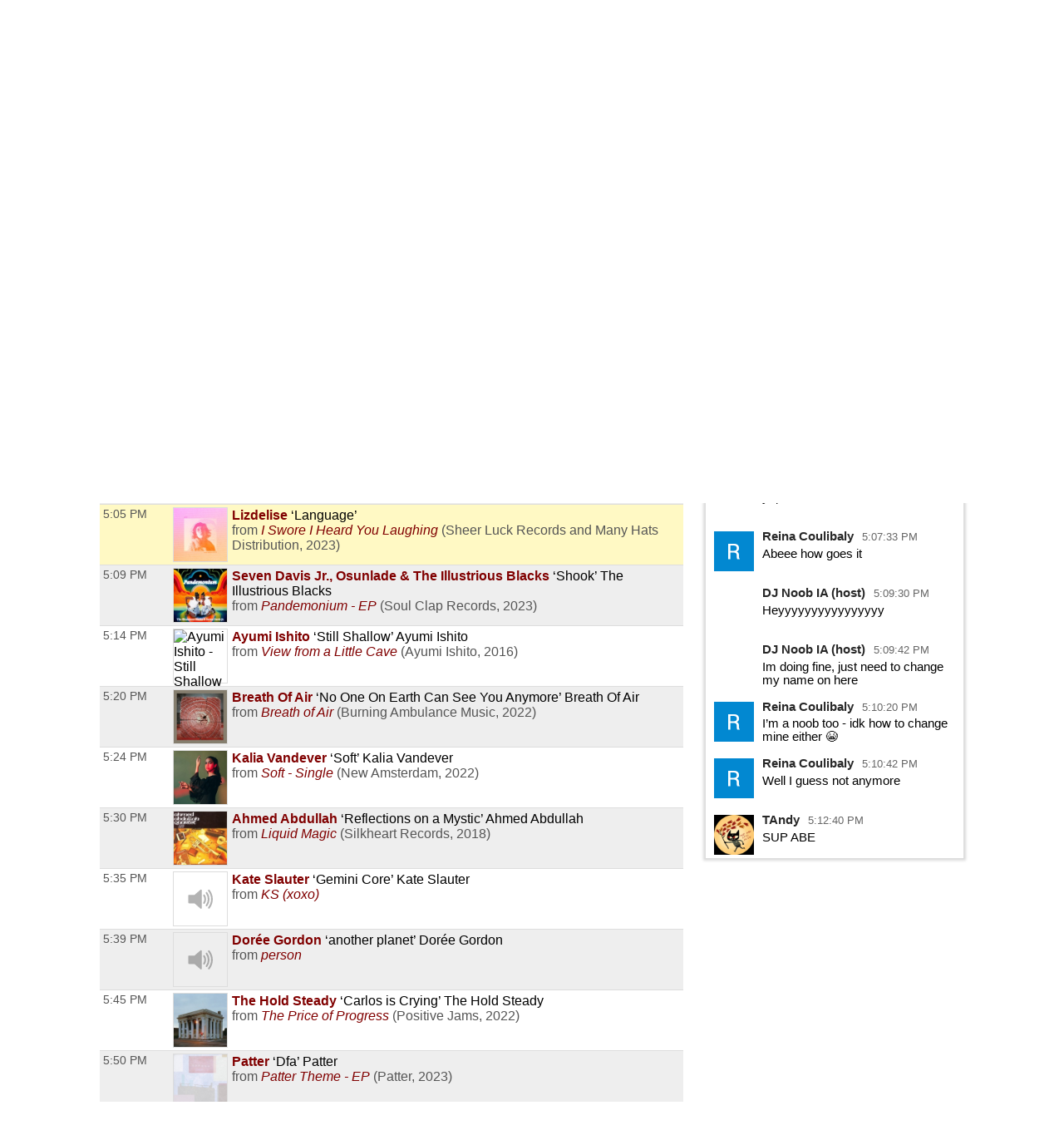

--- FILE ---
content_type: text/html; charset=UTF-8
request_url: https://playlists.wprb.com/WPRB/pl/17894519/New-Music-Hour?sp=360836688&layout=1
body_size: 14044
content:

<!DOCTYPE html>
<html lang="en">

<head>
  <meta charset="utf-8">
  <meta http-equiv="X-UA-Compatible" content="IE=edge">
  <meta name="viewport" content="width=device-width, initial-scale=1">
  <meta name="description" content="New Jersey's Only Radio Station">
  <title>WPRB 103.3 FM - Princeton, NJ</title>
<meta name="csrf-param" content="_csrf">
<meta name="csrf-token" content="ON3hZ5Le2lybbp2bL5twdv-UDdtJqAs_P6TCn1kO0dZMtq8uwL_3Jfhf285I6CIEyaBilX_semVrw5DKNkW3ug==">
<meta property="og:url" content="https://playlists.wprb.com/WPRB/pl/17894519/New-Music-Hour?sp=360836688&amp;layout=1">
<meta property="og:title" content="&quot;Language&quot; by Lizdelise. New Music Hour Mon Sep 18 with Abe on WPRB Princeton 103.3 FM">
<meta property="og:description" content="">
<meta property="og:image" content="https://is1-ssl.mzstatic.com/image/thumb/Music126/v4/65/10/fa/6510fa71-c6cb-0cd7-c5a4-db4e79c79961/8720765889086.png/150x150bb.jpg">
<meta property="og:type" content="music.playlist">
<meta name="twitter:card" content="summary_large_image">
<meta name="twitter:title" content="&quot;Language&quot; by Lizdelise. New Music Hour Mon Sep 18 with Abe on WPRB Princeton 103.3 FM">
<meta name="twitter:description" content="">
<meta name="twitter:image" content="https://is1-ssl.mzstatic.com/image/thumb/Music126/v4/65/10/fa/6510fa71-c6cb-0cd7-c5a4-db4e79c79961/8720765889086.png/150x150bb.jpg">
<meta property="fb:app_id" content="1653161838315721">
<meta name="google-signin-client_id" content="87434803599-ajblgrkdkvtalob0qllbaqb1mi7iggb6.apps.googleusercontent.com">
<link href="https://playlists.wprb.com/static/css/chat.min.css?v=1751830043" rel="stylesheet">
<link href="https://playlists.wprb.com/static/css/publicPage.min.css?v=1751830043" rel="stylesheet">
<style>.btn,
button[type="reset"],
button[type="submit"],
input[type="button"],
input[type="reset"],
input[type="submit"] {
  -webkit-appearance: none;
  -moz-appearance: none;
  appearance: none;
  font-smoothing: antialiased;
  background-color: #0a4ba6;
  border: 0;
  border-radius: 4px;
  color: #fff;
  cursor: pointer;
  display: inline-block;
  font-family: sans-serif;
  font-size: 1em;
  -webkit-font-smoothing: antialiased;
  font-weight: 600;
  line-height: 1;
  margin: 0.75rem 0;
  padding: 0.375rem 0.5rem;
  text-align: center;
  text-decoration: none;
  transition: background-color 0.15s ease;
  -webkit-user-select: none;
  -moz-user-select: none;
  -ms-user-select: none;
  user-select: none;
  vertical-align: middle;
  white-space: nowrap;
  background-color: #477dca;
  border-color: #3770c0;
}
.btn:focus,
.btn:hover,
button[type="reset"]:focus,
button[type="reset"]:hover,
button[type="submit"]:focus,
button[type="submit"]:hover,
input[type="button"]:focus,
input[type="button"]:hover,
input[type="reset"]:focus,
input[type="reset"]:hover,
input[type="submit"]:focus,
input[type="submit"]:hover {
  background-color: #2c5999;
  border-color: #1b365d;
}
.btn:active,
.btn:focus,
.btn:hover,
button[type="reset"]:active,
button[type="reset"]:focus,
button[type="reset"]:hover,
button[type="submit"]:active,
button[type="submit"]:focus,
button[type="submit"]:hover,
input[type="button"]:active,
input[type="button"]:focus,
input[type="button"]:hover,
input[type="reset"]:active,
input[type="reset"]:focus,
input[type="reset"]:hover,
input[type="submit"]:active,
input[type="submit"]:focus,
input[type="submit"]:hover {
  background-color: #3964a2;
  color: #fff;
  text-decoration: none;
}
.btn:disabled,
button[type="reset"]:disabled,
button[type="submit"]:disabled,
input[type="button"]:disabled,
input[type="reset"]:disabled,
input[type="submit"]:disabled {
  cursor: not-allowed;
  opacity: 0.5;
}
.btn:disabled:hover,
button[type="reset"]:disabled:hover,
button[type="submit"]:disabled:hover,
input[type="button"]:disabled:hover,
input[type="reset"]:disabled:hover,
input[type="submit"]:disabled:hover {
  background-color: #477dca;
}
.btn.success,
button[type="reset"].success,
button[type="submit"].success,
input[type="button"].success,
input[type="reset"].success,
input[type="submit"].success {
  background-color: #468847;
  border-color: #3d773e;
}
.btn.success:focus,
.btn.success:hover,
button[type="reset"].success:focus,
button[type="reset"].success:hover,
button[type="submit"].success:focus,
button[type="submit"].success:hover,
input[type="button"].success:focus,
input[type="button"].success:hover,
input[type="reset"].success:focus,
input[type="reset"].success:hover,
input[type="submit"].success:focus,
input[type="submit"].success:hover {
  background-color: #2c552d;
  border-color: #122312;
}
.btn.danger,
.btn.error,
button[type="reset"].danger,
button[type="reset"].error,
button[type="submit"].danger,
button[type="submit"].error,
input[type="button"].danger,
input[type="button"].error,
input[type="reset"].danger,
input[type="reset"].error,
input[type="submit"].danger,
input[type="submit"].error {
  background-color: #b94a48;
  border-color: #a74240;
}
.btn.danger:focus,
.btn.danger:hover,
.btn.error:focus,
.btn.error:hover,
button[type="reset"].danger:focus,
button[type="reset"].danger:hover,
button[type="reset"].error:focus,
button[type="reset"].error:hover,
button[type="submit"].danger:focus,
button[type="submit"].danger:hover,
button[type="submit"].error:focus,
button[type="submit"].error:hover,
input[type="button"].danger:focus,
input[type="button"].danger:hover,
input[type="button"].error:focus,
input[type="button"].error:hover,
input[type="reset"].danger:focus,
input[type="reset"].danger:hover,
input[type="reset"].error:focus,
input[type="reset"].error:hover,
input[type="submit"].danger:focus,
input[type="submit"].danger:hover,
input[type="submit"].error:focus,
input[type="submit"].error:hover {
  background-color: #833332;
  border-color: #4b1e1d;
}
.btn.notice,
button[type="reset"].notice,
button[type="submit"].notice,
input[type="button"].notice,
input[type="reset"].notice,
input[type="submit"].notice {
  background-color: #49d;
  border-color: #2e8dd9;
}
.btn.notice:focus,
.btn.notice:hover,
button[type="reset"].notice:focus,
button[type="reset"].notice:hover,
button[type="submit"].notice:focus,
button[type="submit"].notice:hover,
input[type="button"].notice:focus,
input[type="button"].notice:hover,
input[type="reset"].notice:focus,
input[type="reset"].notice:hover,
input[type="submit"].notice:focus,
input[type="submit"].notice:hover {
  background-color: #2172b4;
  border-color: #154973;
}
.btn.alert,
button[type="reset"].alert,
button[type="submit"].alert,
input[type="button"].alert,
input[type="reset"].alert,
input[type="submit"].alert {
  background-color: #c09853;
  border-color: #b78c43;
}
.btn.alert:focus,
.btn.alert:hover,
button[type="reset"].alert:focus,
button[type="reset"].alert:hover,
button[type="submit"].alert:focus,
button[type="submit"].alert:hover,
input[type="button"].alert:focus,
input[type="button"].alert:hover,
input[type="reset"].alert:focus,
input[type="reset"].alert:hover,
input[type="submit"].alert:focus,
input[type="submit"].alert:hover {
  background-color: #916f35;
  border-color: #594521;
}
.btn.large,
button[type="reset"].large,
button[type="submit"].large,
input[type="button"].large,
input[type="reset"].large,
input[type="submit"].large {
  padding: 1.5rem 2rem;
  font-size: 2em;
  line-height: 2;
  border-radius: 8px;
}
.btn.small,
button[type="reset"].small,
button[type="submit"].small,
input[type="button"].small,
input[type="reset"].small,
input[type="submit"].small {
  padding: 0.45rem 0.6rem;
  font-size: 0.75em;
  line-height: 0.75;
  border-radius: 3px;
}
.btn.xsmall,
button[type="reset"].xsmall,
button[type="submit"].xsmall,
input[type="button"].xsmall,
input[type="reset"].xsmall,
input[type="submit"].xsmall {
  padding: 0.375rem 0.5rem;
  font-size: 0.5em;
  line-height: 0.5;
  border-radius: 2px;
}
fieldset {
  background-color: #f7f7f7;
  border: 1px solid #ddd;
  margin: 0 0 0.75rem;
  padding: 1.5rem;
}
fieldset.not-first-fieldset,
fieldset:not(:first-child) {
  margin: 0.75rem 0;
}
fieldset.js-collapsed-closed {
  padding-top: 0;
  padding-bottom: 0;
}
fieldset h3 {
  margin: 0 0 0.5em;
  font-size: 1.2em;
}
fieldset .controls {
  float: right;
}
legend {
  padding: 0;
}
label,
legend {
  font-weight: 600;
  margin: 0.1875rem 0;
}
label {
  display: block;
}
form input,
form select {
  display: block;
  font-family: sans-serif;
  font-size: 1em;
}
input:not([type]),
input[type="color"],
input[type="date"],
input[type="datetime-local"],
input[type="datetime"],
input[type="email"],
input[type="month"],
input[type="number"],
input[type="password"],
input[type="search"],
input[type="tel"],
input[type="text"],
input[type="time"],
input[type="url"],
input[type="week"],
select[multiple],
textarea {
  -webkit-appearance: none;
  -moz-appearance: none;
  appearance: none;
  background-color: #fff;
  border: 1px solid #ddd;
  border-radius: 4px;
  box-shadow: inset 0 1px 3px rgba(0, 0, 0, 0.06);
  box-sizing: border-box;
  font-family: sans-serif;
  font-size: 1em;
  margin: 0.1875rem 0;
  padding: 0.2em 0.4em;
  transition: border-color 0.15s ease;
  width: 100%;
}
input:not([type]):hover,
input[type="color"]:hover,
input[type="date"]:hover,
input[type="datetime-local"]:hover,
input[type="datetime"]:hover,
input[type="email"]:hover,
input[type="month"]:hover,
input[type="number"]:hover,
input[type="password"]:hover,
input[type="search"]:hover,
input[type="tel"]:hover,
input[type="text"]:hover,
input[type="time"]:hover,
input[type="url"]:hover,
input[type="week"]:hover,
select[multiple]:hover,
textarea:hover {
  border-color: #b1b1b1;
}
input:not([type]):focus,
input[type="color"]:focus,
input[type="date"]:focus,
input[type="datetime-local"]:focus,
input[type="datetime"]:focus,
input[type="email"]:focus,
input[type="month"]:focus,
input[type="number"]:focus,
input[type="password"]:focus,
input[type="search"]:focus,
input[type="tel"]:focus,
input[type="text"]:focus,
input[type="time"]:focus,
input[type="url"]:focus,
input[type="week"]:focus,
select[multiple]:focus,
textarea:focus {
  border-color: #477dca;
  box-shadow: inset 0 1px 3px rgba(0, 0, 0, 0.06),
    0 0 5px rgba(55, 112, 192, 0.7);
  outline: none;
}
input:not([type]):disabled,
input[type="color"]:disabled,
input[type="date"]:disabled,
input[type="datetime-local"]:disabled,
input[type="datetime"]:disabled,
input[type="email"]:disabled,
input[type="month"]:disabled,
input[type="number"]:disabled,
input[type="password"]:disabled,
input[type="search"]:disabled,
input[type="tel"]:disabled,
input[type="text"]:disabled,
input[type="time"]:disabled,
input[type="url"]:disabled,
input[type="week"]:disabled,
select[multiple]:disabled,
textarea:disabled {
  background-color: #f2f2f2;
  cursor: not-allowed;
}
input:not([type]):disabled:hover,
input[type="color"]:disabled:hover,
input[type="date"]:disabled:hover,
input[type="datetime-local"]:disabled:hover,
input[type="datetime"]:disabled:hover,
input[type="email"]:disabled:hover,
input[type="month"]:disabled:hover,
input[type="number"]:disabled:hover,
input[type="password"]:disabled:hover,
input[type="search"]:disabled:hover,
input[type="tel"]:disabled:hover,
input[type="text"]:disabled:hover,
input[type="time"]:disabled:hover,
input[type="url"]:disabled:hover,
input[type="week"]:disabled:hover,
select[multiple]:disabled:hover,
textarea:disabled:hover {
  border: 1px solid #ddd;
}
input:not([type])::-webkit-input-placeholder,
input[type="color"]::-webkit-input-placeholder,
input[type="date"]::-webkit-input-placeholder,
input[type="datetime-local"]::-webkit-input-placeholder,
input[type="datetime"]::-webkit-input-placeholder,
input[type="email"]::-webkit-input-placeholder,
input[type="month"]::-webkit-input-placeholder,
input[type="number"]::-webkit-input-placeholder,
input[type="password"]::-webkit-input-placeholder,
input[type="search"]::-webkit-input-placeholder,
input[type="tel"]::-webkit-input-placeholder,
input[type="text"]::-webkit-input-placeholder,
input[type="time"]::-webkit-input-placeholder,
input[type="url"]::-webkit-input-placeholder,
input[type="week"]::-webkit-input-placeholder,
select[multiple]::-webkit-input-placeholder,
textarea::-webkit-input-placeholder {
  color: #858585;
}
input:not([type])::-moz-placeholder,
input[type="color"]::-moz-placeholder,
input[type="date"]::-moz-placeholder,
input[type="datetime-local"]::-moz-placeholder,
input[type="datetime"]::-moz-placeholder,
input[type="email"]::-moz-placeholder,
input[type="month"]::-moz-placeholder,
input[type="number"]::-moz-placeholder,
input[type="password"]::-moz-placeholder,
input[type="search"]::-moz-placeholder,
input[type="tel"]::-moz-placeholder,
input[type="text"]::-moz-placeholder,
input[type="time"]::-moz-placeholder,
input[type="url"]::-moz-placeholder,
input[type="week"]::-moz-placeholder,
select[multiple]::-moz-placeholder,
textarea::-moz-placeholder {
  color: #858585;
}
input:not([type])::-ms-input-placeholder,
input[type="color"]::-ms-input-placeholder,
input[type="date"]::-ms-input-placeholder,
input[type="datetime-local"]::-ms-input-placeholder,
input[type="datetime"]::-ms-input-placeholder,
input[type="email"]::-ms-input-placeholder,
input[type="month"]::-ms-input-placeholder,
input[type="number"]::-ms-input-placeholder,
input[type="password"]::-ms-input-placeholder,
input[type="search"]::-ms-input-placeholder,
input[type="tel"]::-ms-input-placeholder,
input[type="text"]::-ms-input-placeholder,
input[type="time"]::-ms-input-placeholder,
input[type="url"]::-ms-input-placeholder,
input[type="week"]::-ms-input-placeholder,
select[multiple]::-ms-input-placeholder,
textarea::-ms-input-placeholder {
  color: #858585;
}
input:not([type])::placeholder,
input[type="color"]::placeholder,
input[type="date"]::placeholder,
input[type="datetime-local"]::placeholder,
input[type="datetime"]::placeholder,
input[type="email"]::placeholder,
input[type="month"]::placeholder,
input[type="number"]::placeholder,
input[type="password"]::placeholder,
input[type="search"]::placeholder,
input[type="tel"]::placeholder,
input[type="text"]::placeholder,
input[type="time"]::placeholder,
input[type="url"]::placeholder,
input[type="week"]::placeholder,
select[multiple]::placeholder,
textarea::placeholder {
  color: #858585;
}
.table td input[type="color"],
.table td select[multiple],
.table td textarea,
input:not([type]),
input[type="date"],
input[type="datetime-local"],
input[type="datetime"],
input[type="email"],
input[type="month"],
input[type="number"],
input[type="password"],
input[type="search"],
input[type="tel"],
input[type="text"],
input[type="time"],
input[type="url"],
input[type="week"],
textarea {
  width: 100%;
}
textarea {
  resize: vertical;
}
[type="search"] {
  -webkit-appearance: none;
  -moz-appearance: none;
  appearance: none;
}
[type="checkbox"],
[type="radio"] {
  display: inline;
  margin-right: 0.375rem;
}
[type="file"] {
  margin: 0.1875rem 0;
  width: 100%;
}
select {
  margin: 0.1875rem 0;
  max-width: 100%;
  width: auto;
}
.groupped-list label {
  font-weight: 400;
  margin-left: 2em;
}
.groupped-list label.header {
  font-weight: 600;
  margin-left: 0;
}
.fields-side-by-side {
  display: flex;
}
.fields-side-by-side > div {
  margin: 0 1em;
}
.fields-side-by-side > div:first-child {
  margin-left: 0;
}
.fields-side-by-side > div:last-child {
  margin-right: 0;
}
.help-block {
  color: #b94a48;
}
.form-group > label,
.hint-block {
  display: inline-block;
}
.hint-block {
  position: relative;
  font-size: 0.875rem;
  font-weight: 400;
}
.hint-block:before {
  display: inline-block;
  font-size: 0.625rem;
  width: 0.9375rem;
  border-radius: 0.625rem;
  text-align: center;
  content: "?";
  font-weight: 700;
  color: #fff;
  background-color: #468847;
  line-height: 1.5;
  vertical-align: 45%;
}
.hint-block:focus p,
.hint-block:hover p {
  visibility: visible;
}
.hint-block p {
  position: absolute;
  top: -1em;
  left: 0.8em;
  visibility: hidden;
  min-width: 20em;
  max-width: 30em;
  background: #fff;
  border-radius: 4px;
  box-shadow: inset 0 1px 3px rgba(0, 0, 0, 0.06),
    0 0 5px rgba(55, 112, 192, 0.7);
  color: #468847;
  padding: 1em;
  z-index: 10;
}
.horizontal-form input,
.horizontal-form select {
  display: inline-block;
  max-width: 10rem;
}
.horizontal-form .select2 {
  display: inline-block;
  max-width: 20rem;
}
@font-face {
  font-family: spinitron-fa-icons;
  src: url(/static/fonts/spinitron-fa-icons.woff2) format("woff2"),
    url(/static/fonts/spinitron-fa-icons.woff) format("woff");
  font-weight: 400;
  font-style: normal;
}
[class*=" fa-"]:before,
[class^="fa-"]:before {
  font-family: spinitron-fa-icons;
  font-style: normal;
  font-weight: 400;
  speak: never;
  display: inline-block;
  text-decoration: inherit;
  width: 1em;
  margin-right: 0.2em;
  text-align: center;
  font-variant: normal;
  text-transform: none;
  line-height: 1em;
  margin-left: 0.2em;
  -webkit-font-smoothing: antialiased;
  -moz-osx-font-smoothing: grayscale;
}
.fa-pause:before {
  content: "\2389";
}
.fa-play:before {
  content: "\25b6";
}
.fa-check-square-o:before {
  content: "\2611";
}
.fa-cog:before {
  content: "\2699";
}
.fa-pencil-square-o:before {
  content: "\270d";
}
.fa-pencil:before {
  content: "\270e";
}
.fa-check:before {
  content: "\2713";
}
.fa-times:before {
  content: "\2715";
}
.fa-undo:before {
  content: "\27f2";
}
.fa-ok-circled2:before {
  content: "\e702";
}
.fa-cancel-circled2:before {
  content: "\e703";
}
.fa-eye:before {
  content: "\e70a";
}
.fa-retweet:before {
  content: "\e717";
}
.fa-comment:before {
  content: "\e718";
}
.fa-trash-o:before {
  content: "\e729";
}
.fa-list:before {
  content: "\e782";
}
.fa-magic:before {
  content: "\f0d0";
}
.fa-envelope:before {
  content: "\f0e0";
}
.fa-comment-o:before {
  content: "\f0e5";
}
.fa-pencil-square:before {
  content: "\f14b";
}
.fa-file-text:before {
  content: "\f15c";
}
.fa-paper-plane:before {
  content: "\f1d8";
}
.fa-calendar:before {
  content: "ðŸ“…";
}
.fa-search:before {
  content: "ðŸ”";
}
.fa-clock:before {
  content: "ðŸ•”";
}
.fa-ban:before {
  content: "ðŸš«";
}
[class*=" fa-"]:before,
[class^="fa-"]:before {
  margin: 0;
}
.fa-2x {
  font-size: 2em;
}
.js-toggle-chat {
  float: right;
}
#chat.hidden {
  display: none;
}
.Chat {
  background-color: #fff;
  display: flex;
  flex-flow: column;
  border: 1px solid #ddd;
  box-shadow: 0 0 3px 2px rgba(0, 0, 0, 0.15);
  height: 70vh;
  min-height: 350px;
  max-width: 50rem;
}
@media (max-width: 768px) {
  .Chat {
    max-width: 100vw;
  }
}
.Chat .RoomStatus {
  position: relative;
  text-align: center;
  margin: 0.5rem 0;
  padding: 0 2rem 0 1rem;
}
.Chat .RoomStatus i.cog {
  position: absolute;
  right: 0.5rem;
  top: 0;
  margin: 0;
  cursor: pointer;
}
.Chat .PlayingNow {
  background-color: #999;
  text-align: center;
}
.Chat .PlayingNow .label {
  font-weight: 700;
}
.Chat .Controls {
  text-align: center;
  padding: 0.5rem 0;
  border-bottom: 1px solid #ddd;
  background-color: #f4f4f4;
}
.Chat .Controls input {
  border-radius: 0;
}
.Chat .Controls textarea {
  padding-top: 0.25em;
  height: 2.5em;
  min-height: 1.75em;
  max-height: 10em;
  margin: 0;
}
@media (max-width: 768px) {
  .Chat .Controls textarea {
    height: unset;
  }
}
.Chat .Controls form {
  position: relative;
}
.Chat .Controls form a.send {
  position: absolute;
  right: 0;
  top: 0.25em;
  font-size: 1em;
  line-height: 1em;
  padding: 0.4em 0.5em 0.1em;
  cursor: pointer;
}
.Chat .Controls button {
  margin-right: 0.3rem;
  margin-left: 0.3rem;
}
.Chat .Controls .Authentication .buttons {
  display: flex;
  justify-content: center;
  margin-top: 0.75rem;
  margin-bottom: 0.75rem;
}
.Chat .Controls .Authentication .buttons > div {
  margin: 0 0.375rem;
}
.Chat .Controls .Authentication .buttons .fb-button-container {
  display: inline-block;
}
.Chat .Controls .Authentication .buttons .fb-button {
  background-color: #4267b2;
  color: #fff;
  cursor: pointer;
  display: inline-block;
  vertical-align: top;
  border-radius: 4px;
  -webkit-user-select: none;
  -moz-user-select: none;
  -ms-user-select: none;
  user-select: none;
}
.Chat .Controls .Authentication .buttons .fb-button table {
  margin: 0;
  border: 0;
  border-collapse: collapse;
  border-spacing: 0;
  table-layout: fixed;
  min-width: 0;
  width: 120px;
  height: 30px;
}
.Chat .Controls .Authentication .buttons .fb-button table tr {
  padding-top: 0;
  padding-bottom: 0;
}
.Chat .Controls .Authentication .buttons .fb-button table tr:first-child {
  padding-left: 0;
}
.Chat .Controls .Authentication .buttons .fb-button table tr:last-child {
  padding-right: 0;
}
.Chat .Controls .Authentication .buttons .fb-button table td:first-child {
  width: 34px;
}
.Chat .Controls .Authentication .buttons .fb-button.disabled {
  cursor: not-allowed;
  background-color: #b3bccf;
}
.Chat .Controls .Authentication .buttons .fb-icon-container {
  white-space: nowrap;
}
.Chat .Controls .Authentication .buttons .fb-icon-container span {
  float: left;
  height: 18px;
  margin: 0 8px;
}
.Chat .Controls .Authentication .buttons .fb-icon-container svg {
  height: 18px;
  width: 18px;
}
.Chat .Controls .Authentication .buttons .fb-text {
  border: none;
  font-family: Helvetica, Arial, sans-serif;
  font-size: 13px;
  letter-spacing: 0.25px;
  overflow: hidden;
  text-align: center;
  text-overflow: clip;
  white-space: nowrap;
  margin: 0 6px;
}
.Chat .Controls .BanControls {
  text-align: center;
}
.Chat .Controls .BanControls select {
  margin: auto;
}
.Chat .Controls .BanControls .username {
  font-weight: 700;
}
.Chat .Controls .nickname-input input {
  display: inline-block;
  max-width: 80%;
}
.Chat .Controls .nickname-input i {
  margin-left: 10px;
}
.Chat .Controls .nickname-input i.success {
  color: #468847;
}
.Chat .Controls .nickname-input i.error {
  color: #b94a48;
}
.Chat .MessagesList {
  overflow-y: auto;
  overflow-x: hidden;
}
.Chat .Message {
  display: flex;
  padding: 0.5rem;
}
.Chat .Message.unapproved {
  background-color: #f7f7f7;
  border-bottom: 1px solid #ddd;
}
.Chat .Message.deleted {
  color: #666;
  background-color: #f7f7f7;
}
.Chat .Message .avatar {
  flex: 0 0 auto;
  width: 48px;
  height: 48px;
  margin: 2px;
  font-size: 32px;
  line-height: 48px;
  position: relative;
}
.Chat .Message .avatar > div {
  border-radius: 50%;
  width: 100%;
  height: 100%;
  position: absolute;
}
.Chat .Message .avatar > div:first-child {
  left: 50%;
  top: 50%;
  -webkit-transform: translate(-50%, -50%);
  transform: translate(-50%, -50%);
  text-align: center;
  z-index: 1;
  padding: 0.1em 0 0;
}
.Chat .Message .avatar > div:nth-child(2) {
  background-repeat: no-repeat;
  background-position: 50%;
  background-size: cover;
  z-index: 2;
}
.Chat .Message .content {
  margin-left: 0.5rem;
}
.Chat .Message .header {
  line-height: 0.8rem;
  padding-bottom: 0.3rem;
}
.Chat .Message .name {
  font-weight: 700;
  line-height: 1rem;
  opacity: 0.85;
}
.Chat .Message .name.clickable:hover {
  text-decoration: underline;
  opacity: 1;
  cursor: pointer;
}
.Chat .Message .time {
  font-size: 0.8rem;
  color: #666;
  margin-left: 6px;
}
.Chat .Message .actions {
  margin-left: 6px;
  cursor: pointer;
}
.Chat .Message .actions a {
  margin-right: 6px;
  opacity: 0.7;
}
.Chat .Message .actions a:hover {
  text-decoration: underline;
  opacity: 1;
  transition: 0.2s ease;
}
.Chat .Message.unapproved .actions {
  opacity: 1;
}
.Chat .Message.unapproved .actions a.approve-control {
  border-radius: 10%;
  color: #c00;
  -webkit-animation-name: pulse;
  animation-name: pulse;
  -webkit-animation-duration: 0.5s;
  animation-duration: 0.5s;
  -webkit-animation-timing-function: ease;
  animation-timing-function: ease;
  -webkit-animation-direction: alternate;
  animation-direction: alternate;
  -webkit-animation-iteration-count: infinite;
  animation-iteration-count: infinite;
}
.Chat .Message.unapproved .actions a.approve-control:hover {
  -webkit-animation: none;
  animation: none;
}
@-webkit-keyframes pulse {
  0% {
    opacity: 0.4;
  }
  to {
    opacity: 0.85;
  }
}
@keyframes pulse {
  0% {
    opacity: 0.4;
  }
  to {
    opacity: 0.85;
  }
}
.Chat .Message:hover .actions {
  opacity: 1;
}
.Chat .Message .body {
  word-wrap: break-word;
  word-break: normal;
}
.Chat .Message .body.deleted {
  text-decoration: line-through;
  color: #4d4d4d;
  background-color: #d3d2b5;
}
/*# sourceMappingURL=chat.min.css.map */

.demox .head.station,
.demox .footer-container {
  display: none;
}

.page-container {
  width: 98%;
  max-width: 1040px;
  margin-left: auto;
  margin-right: auto;
}

.playbutton {
  background-color: #e9e7da;
  padding: 6px 12px;
  border: 1px solid #ccc;
  line-height: 1.42857143;
  color: #333;
}

.button-group {
  display: flex;
  justify-content: center;
  flex-wrap: wrap;
  gap: 1rem;
  padding: 1rem;
}

.button-group .btn {
  font-size: 1rem;
  margin: 0;
  max-width: 100%;
  white-space: normal;
}

@media screen and (min-width: 500px) {
  .button-group .btn {
    font-size: 1.5rem;
  }
}

@font-face {
  font-family: "Boron";
  src: url("https://wprb.com/wp-content/themes/wprb2016/fonts/bboron.ttf")
    format("truetype");
  font-weight: normal;
  font-style: normal;
}

body {
  font-family: "Boron", -apple-system, BlinkMacSystemFont, "Segoe UI", Roboto,
    Helvetica, Arial, sans-serif, "Apple Color Emoji", "Segoe UI Emoji",
    "Segoe UI Symbol", sans-serif;
  font-size: 16px;
}

body.member,
body.public {
  font-size: 1em;
  line-height: 1.5;
}

a {
  color: #a74b22;
}

.table td {
  padding: 0.3em;
  vertical-align: top;
}

.fc .fc-button-group > *,
.fc .fc-toolbar button {
  background-color: #ffffff;
  background-image: none;
  border: none;
  border-radius: 0;
  box-shadow: none;
  text-shadow: none;
  color: #000;
}

.fc-toolbar .fc-state-active,
.fc-toolbar .ui-state-active {
  background-color: #ffffff !important;
  color: #000 !important;
}

.fc .fc-button-group .fc-state-default.fc-corner-left,
.fc .fc-button-group .fc-state-default.fc-corner-right {
  border-radius: 0;
}

.head.playlist {
  margin-bottom: 45px;
}

.dj-name {
  text-align: left;
}

.spins-chat {
  clear: both;
}

.Chat {
  font-size: 92%;
}

.Chat .Message .content {
  padding: 0;
}

.Chat .Message .avatar > div {
  border-radius: 0;
}

.spin-cal .fc .fc-axis {
  padding: 0 10px;
}

.fc.fc-ltr .fc-time-grid .fc-event-container {
  margin: 0;
}

.spin-cal .spin-cal__calendar .fc-event {
  font-size: 1em;
}

.spin-cal .spin-cal__calendar .fc-event.spin-cal-show {
  background-color: #000000;
  border-color: #e9e7da;
  color: #fff;
  border-radius: 0;
}

.spin-cal .spin-cal__calendar .fc-event.spin-cal-pl {
  background-color: #ffffff;
  border-color: #e9e7da;
  border-radius: 0;
}

.spin-cal .spin-cal__calendar .fc-event:hover {
  color: inherit;
}

.spin-cal .spin-cal__calendar .fc-time-grid .fc-slats td {
  height: 2.5em;
}

.spin-cal .spin-cal__calendar .fc-text {
  font-style: italic;
}

.spin-cal .spin-cal__calendar .fc-text::before {
  content: "with ";
}

.recent-playlists {
  padding: 0;
}

.label {
  color: inherit;
  padding: 0;
  font-size: inherit;
  font-weight: normal;
}
</style></head>

<body data-rsssl=1>

  <!-- main loop (get a single post) -->
  <div class="page-container spinitron-content">
    <!-- Body of page goes here -->
    <div class="button-group">
      <button class="btn btn-large btn-default playbutton" onClick="window.open('http://www.radiorethink.com/tuner/?stationCode=wprb&stream=hi&spinitron','WPRB','resizable,scrollbars=1,height=800,width=500'); return false;">Listen to WPRB</button> <a href="https://pledge.wprb.com/" class="btn btn-large btn-default playbutton" target="_blank" rel="noreferrer nofollow">Donate to WPRB</a>
    </div>
    
<!-- BEGIN: ↓ SPINITRON_CONTENT ↓ -->

<div class="view-page">
    <div class="head station">
        <div>
            <h1 class="station-title"><a class="home" href="https://playlists.wprb.com/WPRB/?layout=1">WPRB Princeton 103.3 FM</a></h1>
            <h2 class="station-slogan">New Jersey&#039;s Only Radio Station</h2>

                            <div class="station-description"><p>WPRB is a community-supported, freeform radio station. Our FM signal (103.3) serves central New Jersey, Philadelphia, eastern PA and the northern tip of Delaware. We reach a global audience at <a href="http://wprb.com/">wprb.com</a>.<br><br>
</p></div>
            
            <nav>
                <ul>
                    <li><a href="https://playlists.wprb.com/WPRB/calendar?layout=1">Calendar</a></li>
                                            <li><a href="http://wprb.com" target="_blank">wprb.com</a></li>
                                    </ul>
            </nav>

                    </div>

                    <div class="image">
                <img src="https://playlists.wprb.com/images/Station/18/1895-img_logo.225x225.png?v=1621258861" alt="WPRB Princeton 103.3 FM">            </div>
            </div>

    



<div class="head playlist">
    <div class="data">
        <h3 class="show-title">
            <a href="https://playlists.wprb.com/WPRB/show/239744/New-Music-Hour?layout=1">New Music Hour</a>        </h3>

                    <p class="timeslot">
                Sep 18, 2023 5:00 PM&nbsp;–&nbsp;6:00 PM                            </p>
        
        <p class="show-categoty">Music</p>
        <p class="dj-name">
                            With <a href="https://playlists.wprb.com/WPRB/dj/172622/Abe?layout=1">Abe</a>                    </p>

        <div class="description"></div>

                    <div class="episode">
                <h4 class="episode-name"></h4>
                <div class="episode-description "><p>Prolly not who you're expecting.</p></div>
            </div>
        
        <!--noindex--><ul class="social-share"><li><a href="http://www.facebook.com/sharer.php?u=https%3A%2F%2Fplaylists.wprb.com%2FWPRB%2Fpl%2F17894519%2FNew-Music-Hour%3Flayout%3D1" rel="noopener" target="_blank"><i class="icon-social icon-fb"></i></a></li><li><a href="http://twitter.com/share?url=https%3A%2F%2Fplaylists.wprb.com%2FWPRB%2Fpl%2F17894519%2FNew-Music-Hour%3Flayout%3D1&amp;text=New+Music+Hour+Mon+Sep+18+with+Abe+on+WPRB+Princeton+103.3+FM&amp;via=spinitron" rel="noopener" target="_blank"><i class="icon-social icon-tw"></i></a></li></ul><!--/noindex-->    </div>

            <div class="image">
            <img src="https://farm6.staticflickr.com/5564/14569356459_acbfce34db_m.jpg" alt="New Music Hour">        </div>
    </div>


<div class="spins-chat">
    <div id="public-spins-0" class="spins public-spins"><div class="summary"></div>
<table class="table table-striped table-bordered"><tbody>
<tr id="sp-360836658" class="spin-item" data-spin="{&quot;i&quot;:&quot;US25X2100887&quot;,&quot;a&quot;:&quot;Cold Cave&quot;,&quot;s&quot;:&quot;Night Light&quot;,&quot;r&quot;:&quot;Fate In Seven Lessons&quot;}" data-key="360836658"><td class="spin-time"><a href="https://playlists.wprb.com/WPRB/pl/17894519/New-Music-Hour?sp=360836658&amp;layout=1">5:00 PM</a></td><td class="spin-art">
    <div class="spin-art-container">
                    <img src="https://is5-ssl.mzstatic.com/image/thumb/Music114/v4/f0/e0/dc/f0e0dca7-b187-5d8e-0253-4381caef1c26/669158554416.jpg/170x170bb.jpg" alt="Cold Cave - Night Light">        
        <div class="spin-player not-playable">
            <div class="player-icon">
                <div class="spin-play-icon">
                    <svg viewBox="0 0 1792 1792" xmlns="http://www.w3.org/2000/svg">
                        <path
                            d="M1576 927l-1328 738q-23 13-39.5 3t-16.5-36v-1472q0-26 16.5-36t39.5 3l1328 738q23 13 23 31t-23 31z" />
                    </svg>
                </div>
                <div class="spin-pause-icon">
                    <svg viewBox="0 0 1792 1792" xmlns="http://www.w3.org/2000/svg">
                        <path
                            d="M1664 192v1408q0 26-19 45t-45 19h-512q-26 0-45-19t-19-45v-1408q0-26 19-45t45-19h512q26 0 45 19t19 45zm-896 0v1408q0 26-19 45t-45 19h-512q-26 0-45-19t-19-45v-1408q0-26 19-45t45-19h512q26 0 45 19t19 45z" />
                    </svg>
                </div>
            </div>
        </div>
    </div>
</td><td class="spin-text"><div class="spin"><span class="artist">Cold Cave</span> <span class="song">Night Light</span> <span class="composer">Cold Cave</span></div><div class="info"><span class="release">Fate In Seven Lessons</span> <span class="parenthesis"><span class="label">Heartworm Press</span> <span class="released">2021</span></span></div>
<div class="spin-icons">
            <!--noindex--><ul class="social-share"></ul><!--/noindex-->    
    </div>
</td></tr>
<tr id="sp-360836688" class="spin-item active" data-spin="{&quot;i&quot;:&quot;&quot;,&quot;a&quot;:&quot;Lizdelise&quot;,&quot;s&quot;:&quot;Language&quot;,&quot;r&quot;:&quot;I Swore I Heard You Laughing&quot;}" data-key="360836688"><td class="spin-time"><a href="https://playlists.wprb.com/WPRB/pl/17894519/New-Music-Hour?sp=360836688&amp;layout=1">5:05 PM</a></td><td class="spin-art">
    <div class="spin-art-container">
                    <img src="https://is1-ssl.mzstatic.com/image/thumb/Music126/v4/65/10/fa/6510fa71-c6cb-0cd7-c5a4-db4e79c79961/8720765889086.png/150x150bb.jpg" alt="Lizdelise - Language">        
        <div class="spin-player not-playable">
            <div class="player-icon">
                <div class="spin-play-icon">
                    <svg viewBox="0 0 1792 1792" xmlns="http://www.w3.org/2000/svg">
                        <path
                            d="M1576 927l-1328 738q-23 13-39.5 3t-16.5-36v-1472q0-26 16.5-36t39.5 3l1328 738q23 13 23 31t-23 31z" />
                    </svg>
                </div>
                <div class="spin-pause-icon">
                    <svg viewBox="0 0 1792 1792" xmlns="http://www.w3.org/2000/svg">
                        <path
                            d="M1664 192v1408q0 26-19 45t-45 19h-512q-26 0-45-19t-19-45v-1408q0-26 19-45t45-19h512q26 0 45 19t19 45zm-896 0v1408q0 26-19 45t-45 19h-512q-26 0-45-19t-19-45v-1408q0-26 19-45t45-19h512q26 0 45 19t19 45z" />
                    </svg>
                </div>
            </div>
        </div>
    </div>
</td><td class="spin-text"><div class="spin"><span class="artist">Lizdelise</span> <span class="song">Language</span></div><div class="info"><span class="release">I Swore I Heard You Laughing</span> <span class="parenthesis"><span class="label">Sheer Luck Records and Many Hats Distribution</span> <span class="released">2023</span></span></div>
<div class="spin-icons">
            <!--noindex--><ul class="social-share"></ul><!--/noindex-->    
    </div>
</td></tr>
<tr id="sp-360836704" class="spin-item" data-spin="{&quot;i&quot;:&quot;GBRKQ2337675&quot;,&quot;a&quot;:&quot;Seven Davis Jr., Osunlade &amp; The Illustrious Blacks&quot;,&quot;s&quot;:&quot;Shook&quot;,&quot;r&quot;:&quot;Pandemonium - EP&quot;}" data-key="360836704"><td class="spin-time"><a href="https://playlists.wprb.com/WPRB/pl/17894519/New-Music-Hour?sp=360836704&amp;layout=1">5:09 PM</a></td><td class="spin-art">
    <div class="spin-art-container">
                    <img src="https://is1-ssl.mzstatic.com/image/thumb/Music126/v4/6d/bd/9a/6dbd9ae2-f5a6-62e2-a1d7-8cb064f084fb/197368738208_cover.jpg/150x150bb.jpg" alt="Seven Davis Jr., Osunlade &amp; The Illustrious Blacks - Shook">        
        <div class="spin-player not-playable">
            <div class="player-icon">
                <div class="spin-play-icon">
                    <svg viewBox="0 0 1792 1792" xmlns="http://www.w3.org/2000/svg">
                        <path
                            d="M1576 927l-1328 738q-23 13-39.5 3t-16.5-36v-1472q0-26 16.5-36t39.5 3l1328 738q23 13 23 31t-23 31z" />
                    </svg>
                </div>
                <div class="spin-pause-icon">
                    <svg viewBox="0 0 1792 1792" xmlns="http://www.w3.org/2000/svg">
                        <path
                            d="M1664 192v1408q0 26-19 45t-45 19h-512q-26 0-45-19t-19-45v-1408q0-26 19-45t45-19h512q26 0 45 19t19 45zm-896 0v1408q0 26-19 45t-45 19h-512q-26 0-45-19t-19-45v-1408q0-26 19-45t45-19h512q26 0 45 19t19 45z" />
                    </svg>
                </div>
            </div>
        </div>
    </div>
</td><td class="spin-text"><div class="spin"><span class="artist">Seven Davis Jr., Osunlade & The Illustrious Blacks</span> <span class="song">Shook</span> <span class="composer">The Illustrious Blacks</span></div><div class="info"><span class="release">Pandemonium - EP</span> <span class="parenthesis"><span class="label">Soul Clap Records</span> <span class="released">2023</span></span></div>
<div class="spin-icons">
            <!--noindex--><ul class="social-share"></ul><!--/noindex-->    
    </div>
</td></tr>
<tr id="sp-360836727" class="spin-item" data-spin="{&quot;i&quot;:&quot;QM9A91609011&quot;,&quot;a&quot;:&quot;Ayumi Ishito&quot;,&quot;s&quot;:&quot;Still Shallow&quot;,&quot;r&quot;:&quot;View from a Little Cave&quot;}" data-key="360836727"><td class="spin-time"><a href="https://playlists.wprb.com/WPRB/pl/17894519/New-Music-Hour?sp=360836727&amp;layout=1">5:14 PM</a></td><td class="spin-art">
    <div class="spin-art-container">
                    <img src="https://is1-ssl.mzstatic.com/image/thumb/Music71/v4/df/41/ea/df41ea1b-12f7-2035-f9d7-f1d2e86a2d75/888295524810.jpg/150x150bb.jpg" alt="Ayumi Ishito - Still Shallow">        
        <div class="spin-player not-playable">
            <div class="player-icon">
                <div class="spin-play-icon">
                    <svg viewBox="0 0 1792 1792" xmlns="http://www.w3.org/2000/svg">
                        <path
                            d="M1576 927l-1328 738q-23 13-39.5 3t-16.5-36v-1472q0-26 16.5-36t39.5 3l1328 738q23 13 23 31t-23 31z" />
                    </svg>
                </div>
                <div class="spin-pause-icon">
                    <svg viewBox="0 0 1792 1792" xmlns="http://www.w3.org/2000/svg">
                        <path
                            d="M1664 192v1408q0 26-19 45t-45 19h-512q-26 0-45-19t-19-45v-1408q0-26 19-45t45-19h512q26 0 45 19t19 45zm-896 0v1408q0 26-19 45t-45 19h-512q-26 0-45-19t-19-45v-1408q0-26 19-45t45-19h512q26 0 45 19t19 45z" />
                    </svg>
                </div>
            </div>
        </div>
    </div>
</td><td class="spin-text"><div class="spin"><span class="artist">Ayumi Ishito</span> <span class="song">Still Shallow</span> <span class="composer">Ayumi Ishito</span></div><div class="info"><span class="release">View from a Little Cave</span> <span class="parenthesis"><span class="label">Ayumi Ishito</span> <span class="released">2016</span></span></div>
<div class="spin-icons">
            <!--noindex--><ul class="social-share"></ul><!--/noindex-->    
    </div>
</td></tr>
<tr id="sp-360836749" class="spin-item" data-spin="{&quot;i&quot;:&quot;QZK6G2281908&quot;,&quot;a&quot;:&quot;Breath Of Air&quot;,&quot;s&quot;:&quot;No One On Earth Can See You Anymore&quot;,&quot;r&quot;:&quot;Breath of Air&quot;}" data-key="360836749"><td class="spin-time"><a href="https://playlists.wprb.com/WPRB/pl/17894519/New-Music-Hour?sp=360836749&amp;layout=1">5:20 PM</a></td><td class="spin-art">
    <div class="spin-art-container">
                    <img src="https://is5-ssl.mzstatic.com/image/thumb/Music112/v4/0c/4c/56/0c4c56f1-11c0-894c-6a8f-1d468c2fe0c3/artwork.jpg/170x170bb.jpg" alt="Breath Of Air - No One On Earth Can See You Anymore">        
        <div class="spin-player not-playable">
            <div class="player-icon">
                <div class="spin-play-icon">
                    <svg viewBox="0 0 1792 1792" xmlns="http://www.w3.org/2000/svg">
                        <path
                            d="M1576 927l-1328 738q-23 13-39.5 3t-16.5-36v-1472q0-26 16.5-36t39.5 3l1328 738q23 13 23 31t-23 31z" />
                    </svg>
                </div>
                <div class="spin-pause-icon">
                    <svg viewBox="0 0 1792 1792" xmlns="http://www.w3.org/2000/svg">
                        <path
                            d="M1664 192v1408q0 26-19 45t-45 19h-512q-26 0-45-19t-19-45v-1408q0-26 19-45t45-19h512q26 0 45 19t19 45zm-896 0v1408q0 26-19 45t-45 19h-512q-26 0-45-19t-19-45v-1408q0-26 19-45t45-19h512q26 0 45 19t19 45z" />
                    </svg>
                </div>
            </div>
        </div>
    </div>
</td><td class="spin-text"><div class="spin"><span class="artist">Breath Of Air</span> <span class="song">No One On Earth Can See You Anymore</span> <span class="composer">Breath Of Air</span></div><div class="info"><span class="release">Breath of Air</span> <span class="parenthesis"><span class="label">Burning Ambulance Music</span> <span class="released">2022</span></span></div>
<div class="spin-icons">
            <!--noindex--><ul class="social-share"></ul><!--/noindex-->    
    </div>
</td></tr>
<tr id="sp-360836774" class="spin-item" data-spin="{&quot;i&quot;:&quot;US7MN1901355&quot;,&quot;a&quot;:&quot;Kalia Vandever&quot;,&quot;s&quot;:&quot;Soft&quot;,&quot;r&quot;:&quot;Soft - Single&quot;}" data-key="360836774"><td class="spin-time"><a href="https://playlists.wprb.com/WPRB/pl/17894519/New-Music-Hour?sp=360836774&amp;layout=1">5:24 PM</a></td><td class="spin-art">
    <div class="spin-art-container">
                    <img src="https://is3-ssl.mzstatic.com/image/thumb/Music122/v4/55/ec/be/55ecbe44-5e61-afad-cc9a-6faf8a28b6e0/798304506204.jpg/170x170bb.jpg" alt="Kalia Vandever - Soft">        
        <div class="spin-player not-playable">
            <div class="player-icon">
                <div class="spin-play-icon">
                    <svg viewBox="0 0 1792 1792" xmlns="http://www.w3.org/2000/svg">
                        <path
                            d="M1576 927l-1328 738q-23 13-39.5 3t-16.5-36v-1472q0-26 16.5-36t39.5 3l1328 738q23 13 23 31t-23 31z" />
                    </svg>
                </div>
                <div class="spin-pause-icon">
                    <svg viewBox="0 0 1792 1792" xmlns="http://www.w3.org/2000/svg">
                        <path
                            d="M1664 192v1408q0 26-19 45t-45 19h-512q-26 0-45-19t-19-45v-1408q0-26 19-45t45-19h512q26 0 45 19t19 45zm-896 0v1408q0 26-19 45t-45 19h-512q-26 0-45-19t-19-45v-1408q0-26 19-45t45-19h512q26 0 45 19t19 45z" />
                    </svg>
                </div>
            </div>
        </div>
    </div>
</td><td class="spin-text"><div class="spin"><span class="artist">Kalia Vandever</span> <span class="song">Soft</span> <span class="composer">Kalia Vandever</span></div><div class="info"><span class="release">Soft - Single</span> <span class="parenthesis"><span class="label">New Amsterdam</span> <span class="released">2022</span></span></div>
<div class="spin-icons">
            <!--noindex--><ul class="social-share"></ul><!--/noindex-->    
    </div>
</td></tr>
<tr id="sp-360836788" class="spin-item" data-spin="{&quot;i&quot;:&quot;USHM21825155&quot;,&quot;a&quot;:&quot;Ahmed Abdullah&quot;,&quot;s&quot;:&quot;Reflections on a Mystic&quot;,&quot;r&quot;:&quot;Liquid Magic&quot;}" data-key="360836788"><td class="spin-time"><a href="https://playlists.wprb.com/WPRB/pl/17894519/New-Music-Hour?sp=360836788&amp;layout=1">5:30 PM</a></td><td class="spin-art">
    <div class="spin-art-container">
                    <img src="https://is1-ssl.mzstatic.com/image/thumb/Music115/v4/cf/33/73/cf337369-f694-5c87-7fd5-5c548ac1e7e6/896866000045.jpg/150x150bb.jpg" alt="Ahmed Abdullah - Reflections on a Mystic">        
        <div class="spin-player not-playable">
            <div class="player-icon">
                <div class="spin-play-icon">
                    <svg viewBox="0 0 1792 1792" xmlns="http://www.w3.org/2000/svg">
                        <path
                            d="M1576 927l-1328 738q-23 13-39.5 3t-16.5-36v-1472q0-26 16.5-36t39.5 3l1328 738q23 13 23 31t-23 31z" />
                    </svg>
                </div>
                <div class="spin-pause-icon">
                    <svg viewBox="0 0 1792 1792" xmlns="http://www.w3.org/2000/svg">
                        <path
                            d="M1664 192v1408q0 26-19 45t-45 19h-512q-26 0-45-19t-19-45v-1408q0-26 19-45t45-19h512q26 0 45 19t19 45zm-896 0v1408q0 26-19 45t-45 19h-512q-26 0-45-19t-19-45v-1408q0-26 19-45t45-19h512q26 0 45 19t19 45z" />
                    </svg>
                </div>
            </div>
        </div>
    </div>
</td><td class="spin-text"><div class="spin"><span class="artist">Ahmed Abdullah</span> <span class="song">Reflections on a Mystic</span> <span class="composer">Ahmed Abdullah</span></div><div class="info"><span class="release">Liquid Magic</span> <span class="parenthesis"><span class="label">Silkheart Records</span> <span class="released">2018</span></span></div>
<div class="spin-icons">
            <!--noindex--><ul class="social-share"></ul><!--/noindex-->    
    </div>
</td></tr>
<tr id="sp-360836849" class="spin-item" data-spin="{&quot;i&quot;:&quot;&quot;,&quot;a&quot;:&quot;Kate Slauter&quot;,&quot;s&quot;:&quot;Gemini Core&quot;,&quot;r&quot;:&quot;KS (xoxo)&quot;}" data-key="360836849"><td class="spin-time"><a href="https://playlists.wprb.com/WPRB/pl/17894519/New-Music-Hour?sp=360836849&amp;layout=1">5:35 PM</a></td><td class="spin-art">
    <div class="spin-art-container">
                    <img class="empty-art spin-art-placeholder" src="https://playlists.wprb.com/static/pictures/placeholders/loudspeaker.svg" alt="Kate Slauter - Gemini Core">        
        <div class="spin-player not-playable">
            <div class="player-icon">
                <div class="spin-play-icon">
                    <svg viewBox="0 0 1792 1792" xmlns="http://www.w3.org/2000/svg">
                        <path
                            d="M1576 927l-1328 738q-23 13-39.5 3t-16.5-36v-1472q0-26 16.5-36t39.5 3l1328 738q23 13 23 31t-23 31z" />
                    </svg>
                </div>
                <div class="spin-pause-icon">
                    <svg viewBox="0 0 1792 1792" xmlns="http://www.w3.org/2000/svg">
                        <path
                            d="M1664 192v1408q0 26-19 45t-45 19h-512q-26 0-45-19t-19-45v-1408q0-26 19-45t45-19h512q26 0 45 19t19 45zm-896 0v1408q0 26-19 45t-45 19h-512q-26 0-45-19t-19-45v-1408q0-26 19-45t45-19h512q26 0 45 19t19 45z" />
                    </svg>
                </div>
            </div>
        </div>
    </div>
</td><td class="spin-text"><div class="spin"><span class="artist">Kate Slauter</span> <span class="song">Gemini Core</span> <span class="composer">Kate Slauter</span></div><div class="info"><span class="release">KS (xoxo)</span></div>
<div class="spin-icons">
            <!--noindex--><ul class="social-share"></ul><!--/noindex-->    
    </div>
</td></tr>
<tr id="sp-360836918" class="spin-item" data-spin="{&quot;i&quot;:&quot;&quot;,&quot;a&quot;:&quot;Dorée Gordon&quot;,&quot;s&quot;:&quot;another planet&quot;,&quot;r&quot;:&quot;person&quot;}" data-key="360836918"><td class="spin-time"><a href="https://playlists.wprb.com/WPRB/pl/17894519/New-Music-Hour?sp=360836918&amp;layout=1">5:39 PM</a></td><td class="spin-art">
    <div class="spin-art-container">
                    <img class="empty-art spin-art-placeholder" src="https://playlists.wprb.com/static/pictures/placeholders/loudspeaker.svg" alt="Dorée Gordon - another planet">        
        <div class="spin-player not-playable">
            <div class="player-icon">
                <div class="spin-play-icon">
                    <svg viewBox="0 0 1792 1792" xmlns="http://www.w3.org/2000/svg">
                        <path
                            d="M1576 927l-1328 738q-23 13-39.5 3t-16.5-36v-1472q0-26 16.5-36t39.5 3l1328 738q23 13 23 31t-23 31z" />
                    </svg>
                </div>
                <div class="spin-pause-icon">
                    <svg viewBox="0 0 1792 1792" xmlns="http://www.w3.org/2000/svg">
                        <path
                            d="M1664 192v1408q0 26-19 45t-45 19h-512q-26 0-45-19t-19-45v-1408q0-26 19-45t45-19h512q26 0 45 19t19 45zm-896 0v1408q0 26-19 45t-45 19h-512q-26 0-45-19t-19-45v-1408q0-26 19-45t45-19h512q26 0 45 19t19 45z" />
                    </svg>
                </div>
            </div>
        </div>
    </div>
</td><td class="spin-text"><div class="spin"><span class="artist">Dorée Gordon</span> <span class="song">another planet</span> <span class="composer">Dorée Gordon</span></div><div class="info"><span class="release">person</span></div>
<div class="spin-icons">
            <!--noindex--><ul class="social-share"></ul><!--/noindex-->    
    </div>
</td></tr>
<tr id="sp-360836937" class="spin-item" data-spin="{&quot;i&quot;:&quot;QZNVN2220003&quot;,&quot;a&quot;:&quot;The Hold Steady&quot;,&quot;s&quot;:&quot;Carlos is Crying&quot;,&quot;r&quot;:&quot;The Price of Progress&quot;}" data-key="360836937"><td class="spin-time"><a href="https://playlists.wprb.com/WPRB/pl/17894519/New-Music-Hour?sp=360836937&amp;layout=1">5:45 PM</a></td><td class="spin-art">
    <div class="spin-art-container">
                    <img src="https://is1-ssl.mzstatic.com/image/thumb/Music122/v4/38/25/44/382544b5-082d-988c-a868-c52083980dbc/197187535422.jpg/150x150bb.jpg" alt="The Hold Steady - Carlos is Crying">        
        <div class="spin-player not-playable">
            <div class="player-icon">
                <div class="spin-play-icon">
                    <svg viewBox="0 0 1792 1792" xmlns="http://www.w3.org/2000/svg">
                        <path
                            d="M1576 927l-1328 738q-23 13-39.5 3t-16.5-36v-1472q0-26 16.5-36t39.5 3l1328 738q23 13 23 31t-23 31z" />
                    </svg>
                </div>
                <div class="spin-pause-icon">
                    <svg viewBox="0 0 1792 1792" xmlns="http://www.w3.org/2000/svg">
                        <path
                            d="M1664 192v1408q0 26-19 45t-45 19h-512q-26 0-45-19t-19-45v-1408q0-26 19-45t45-19h512q26 0 45 19t19 45zm-896 0v1408q0 26-19 45t-45 19h-512q-26 0-45-19t-19-45v-1408q0-26 19-45t45-19h512q26 0 45 19t19 45z" />
                    </svg>
                </div>
            </div>
        </div>
    </div>
</td><td class="spin-text"><div class="spin"><span class="artist">The Hold Steady</span> <span class="song">Carlos is Crying</span> <span class="composer">The Hold Steady</span></div><div class="info"><span class="release">The Price of Progress</span> <span class="parenthesis"><span class="label">Positive Jams</span> <span class="released">2022</span></span></div>
<div class="spin-icons">
            <!--noindex--><ul class="social-share"></ul><!--/noindex-->    
    </div>
</td></tr>
<tr id="sp-360836973" class="spin-item" data-spin="{&quot;i&quot;:&quot;QZFYZ2367400&quot;,&quot;a&quot;:&quot;Patter&quot;,&quot;s&quot;:&quot;Dfa&quot;,&quot;r&quot;:&quot;Patter Theme - EP&quot;}" data-key="360836973"><td class="spin-time"><a href="https://playlists.wprb.com/WPRB/pl/17894519/New-Music-Hour?sp=360836973&amp;layout=1">5:50 PM</a></td><td class="spin-art">
    <div class="spin-art-container">
                    <img src="https://is1-ssl.mzstatic.com/image/thumb/Music113/v4/7d/79/53/7d795316-a4a4-b012-7553-b257fde7899b/artwork.jpg/170x170bb.jpg" alt="Patter - Dfa">        
        <div class="spin-player not-playable">
            <div class="player-icon">
                <div class="spin-play-icon">
                    <svg viewBox="0 0 1792 1792" xmlns="http://www.w3.org/2000/svg">
                        <path
                            d="M1576 927l-1328 738q-23 13-39.5 3t-16.5-36v-1472q0-26 16.5-36t39.5 3l1328 738q23 13 23 31t-23 31z" />
                    </svg>
                </div>
                <div class="spin-pause-icon">
                    <svg viewBox="0 0 1792 1792" xmlns="http://www.w3.org/2000/svg">
                        <path
                            d="M1664 192v1408q0 26-19 45t-45 19h-512q-26 0-45-19t-19-45v-1408q0-26 19-45t45-19h512q26 0 45 19t19 45zm-896 0v1408q0 26-19 45t-45 19h-512q-26 0-45-19t-19-45v-1408q0-26 19-45t45-19h512q26 0 45 19t19 45z" />
                    </svg>
                </div>
            </div>
        </div>
    </div>
</td><td class="spin-text"><div class="spin"><span class="artist">Patter</span> <span class="song">Dfa</span> <span class="composer">Patter</span></div><div class="info"><span class="release">Patter Theme - EP</span> <span class="parenthesis"><span class="label">Patter</span> <span class="released">2023</span></span></div>
<div class="spin-icons">
            <!--noindex--><ul class="social-share"></ul><!--/noindex-->    
    </div>
</td></tr>
<tr id="sp-360837014" class="spin-item" data-spin="{&quot;i&quot;:&quot;USGF19583109&quot;,&quot;a&quot;:&quot;Jawbreaker&quot;,&quot;s&quot;:&quot;Jet Black&quot;,&quot;r&quot;:&quot;Dear You&quot;}" data-key="360837014"><td class="spin-time"><a href="https://playlists.wprb.com/WPRB/pl/17894519/New-Music-Hour?sp=360837014&amp;layout=1">5:53 PM</a></td><td class="spin-art">
    <div class="spin-art-container">
                    <img src="https://is1-ssl.mzstatic.com/image/thumb/Music115/v4/7e/49/00/7e490042-80ad-a814-f7ad-94a908e275c8/00720642483121.rgb.jpg/150x150bb.jpg" alt="Jawbreaker - Jet Black">        
        <div class="spin-player not-playable">
            <div class="player-icon">
                <div class="spin-play-icon">
                    <svg viewBox="0 0 1792 1792" xmlns="http://www.w3.org/2000/svg">
                        <path
                            d="M1576 927l-1328 738q-23 13-39.5 3t-16.5-36v-1472q0-26 16.5-36t39.5 3l1328 738q23 13 23 31t-23 31z" />
                    </svg>
                </div>
                <div class="spin-pause-icon">
                    <svg viewBox="0 0 1792 1792" xmlns="http://www.w3.org/2000/svg">
                        <path
                            d="M1664 192v1408q0 26-19 45t-45 19h-512q-26 0-45-19t-19-45v-1408q0-26 19-45t45-19h512q26 0 45 19t19 45zm-896 0v1408q0 26-19 45t-45 19h-512q-26 0-45-19t-19-45v-1408q0-26 19-45t45-19h512q26 0 45 19t19 45z" />
                    </svg>
                </div>
            </div>
        </div>
    </div>
</td><td class="spin-text"><div class="spin"><span class="artist">Jawbreaker</span> <span class="song">Jet Black</span> <span class="composer">Jawbreaker</span></div><div class="info"><span class="release">Dear You</span> <span class="parenthesis"><span class="label">Geffen</span> <span class="released">1995</span></span></div>
<div class="spin-icons">
            <!--noindex--><ul class="social-share"></ul><!--/noindex-->    
    </div>
</td></tr>
<tr id="sp-360837039" class="spin-item" data-spin="{&quot;i&quot;:&quot;USA2Z2100904&quot;,&quot;a&quot;:&quot;Chat Pile&quot;,&quot;s&quot;:&quot;Pamela&quot;,&quot;r&quot;:&quot;God&#039;s Country&quot;}" data-key="360837039"><td class="spin-time"><a href="https://playlists.wprb.com/WPRB/pl/17894519/New-Music-Hour?sp=360837039&amp;layout=1">5:58 PM</a></td><td class="spin-art">
    <div class="spin-art-container">
                    <img src="https://is1-ssl.mzstatic.com/image/thumb/Music116/v4/99/c1/cc/99c1ccf0-5ac1-201e-e448-f026b24bb173/733102722630.jpg/170x170bb.jpg" alt="Chat Pile - Pamela">        
        <div class="spin-player not-playable">
            <div class="player-icon">
                <div class="spin-play-icon">
                    <svg viewBox="0 0 1792 1792" xmlns="http://www.w3.org/2000/svg">
                        <path
                            d="M1576 927l-1328 738q-23 13-39.5 3t-16.5-36v-1472q0-26 16.5-36t39.5 3l1328 738q23 13 23 31t-23 31z" />
                    </svg>
                </div>
                <div class="spin-pause-icon">
                    <svg viewBox="0 0 1792 1792" xmlns="http://www.w3.org/2000/svg">
                        <path
                            d="M1664 192v1408q0 26-19 45t-45 19h-512q-26 0-45-19t-19-45v-1408q0-26 19-45t45-19h512q26 0 45 19t19 45zm-896 0v1408q0 26-19 45t-45 19h-512q-26 0-45-19t-19-45v-1408q0-26 19-45t45-19h512q26 0 45 19t19 45z" />
                    </svg>
                </div>
            </div>
        </div>
    </div>
</td><td class="spin-text"><div class="spin"><span class="artist">Chat Pile</span> <span class="song">Pamela</span> <span class="composer">Chat Pile</span></div><div class="info"><span class="release">God's Country</span> <span class="parenthesis"><span class="label">The Flenser</span> <span class="released">2022</span></span></div>
<div class="spin-icons">
            <!--noindex--><ul class="social-share"></ul><!--/noindex-->    
    </div>
</td></tr>
</tbody></table>
</div>
    
<div class="chat-container">
    <div id="chat">
        <div class="Chat">
            <div class="Controls">
                <div>Chat is archived.</div>
            </div>
            <div class="MessagesList">
                                    <div class="Message">
                        <div class="avatar"><img src="https://farm8.staticflickr.com/7671/16887853500_1f00e22cf8_m.jpg" alt=""></div>
                        <div class="content">
                            <div class="header">
                                <span class="name">DJ Noob IA (host)</span>
                                <span class="time">
                                5:03:39 PM                            </span>
                            </div>
                            <div>yup</div>
                        </div>
                    </div>
                                    <div class="Message">
                        <div class="avatar"><img src="https://lh3.googleusercontent.com/a/AGNmyxaOZDwTvsmHibVOQn3dnXGjY5qGd4uxE8EzKsvs=s96-c" alt=""></div>
                        <div class="content">
                            <div class="header">
                                <span class="name">Reina Coulibaly</span>
                                <span class="time">
                                5:07:33 PM                            </span>
                            </div>
                            <div>Abeee how goes it</div>
                        </div>
                    </div>
                                    <div class="Message">
                        <div class="avatar"><img src="https://farm8.staticflickr.com/7671/16887853500_1f00e22cf8_m.jpg" alt=""></div>
                        <div class="content">
                            <div class="header">
                                <span class="name">DJ Noob IA (host)</span>
                                <span class="time">
                                5:09:30 PM                            </span>
                            </div>
                            <div>Heyyyyyyyyyyyyyyyy</div>
                        </div>
                    </div>
                                    <div class="Message">
                        <div class="avatar"><img src="https://farm8.staticflickr.com/7671/16887853500_1f00e22cf8_m.jpg" alt=""></div>
                        <div class="content">
                            <div class="header">
                                <span class="name">DJ Noob IA (host)</span>
                                <span class="time">
                                5:09:42 PM                            </span>
                            </div>
                            <div>Im doing fine, just need to change my name on here</div>
                        </div>
                    </div>
                                    <div class="Message">
                        <div class="avatar"><img src="https://lh3.googleusercontent.com/a/AGNmyxaOZDwTvsmHibVOQn3dnXGjY5qGd4uxE8EzKsvs=s96-c" alt=""></div>
                        <div class="content">
                            <div class="header">
                                <span class="name">Reina Coulibaly</span>
                                <span class="time">
                                5:10:20 PM                            </span>
                            </div>
                            <div>I’m a noob too - idk how to change mine either 😭</div>
                        </div>
                    </div>
                                    <div class="Message">
                        <div class="avatar"><img src="https://lh3.googleusercontent.com/a/AGNmyxaOZDwTvsmHibVOQn3dnXGjY5qGd4uxE8EzKsvs=s96-c" alt=""></div>
                        <div class="content">
                            <div class="header">
                                <span class="name">Reina Coulibaly</span>
                                <span class="time">
                                5:10:42 PM                            </span>
                            </div>
                            <div>Well I guess not anymore</div>
                        </div>
                    </div>
                                    <div class="Message">
                        <div class="avatar"><img src="https://lh3.googleusercontent.com/a-/AOh14Gh1l4uMClqftTVEF9Sws0UT3nza5WKhPb-ElV7B" alt=""></div>
                        <div class="content">
                            <div class="header">
                                <span class="name">TAndy</span>
                                <span class="time">
                                5:12:40 PM                            </span>
                            </div>
                            <div>SUP ABE</div>
                        </div>
                    </div>
                                    <div class="Message">
                        <div class="avatar"><img src="https://lh3.googleusercontent.com/a-/AOh14Gg3CBT2ogdSfdbfxvMZ_lDAdxqXby0sJDN9nodLxA=s96-c" alt=""></div>
                        <div class="content">
                            <div class="header">
                                <span class="name">Roffle</span>
                                <span class="time">
                                5:12:40 PM                            </span>
                            </div>
                            <div>They send you folks into the grist mill without tools? I would think you have chat privileges out of the box. Settings icon is the goto.</div>
                        </div>
                    </div>
                                    <div class="Message">
                        <div class="avatar"><img src="https://farm8.staticflickr.com/7671/16887853500_1f00e22cf8_m.jpg" alt=""></div>
                        <div class="content">
                            <div class="header">
                                <span class="name">DJ Noob IA (host)</span>
                                <span class="time">
                                5:13:08 PM                            </span>
                            </div>
                            <div>yeah DJ Noob doesn't roll of the tongue too nice.</div>
                        </div>
                    </div>
                                    <div class="Message">
                        <div class="avatar"><img src="https://farm8.staticflickr.com/7671/16887853500_1f00e22cf8_m.jpg" alt=""></div>
                        <div class="content">
                            <div class="header">
                                <span class="name">DJ Noob IA (host)</span>
                                <span class="time">
                                5:13:22 PM                            </span>
                            </div>
                            <div>Hey TAndy!</div>
                        </div>
                    </div>
                                    <div class="Message">
                        <div class="avatar"><img src="https://lh3.googleusercontent.com/a-/AOh14Gh1l4uMClqftTVEF9Sws0UT3nza5WKhPb-ElV7B" alt=""></div>
                        <div class="content">
                            <div class="header">
                                <span class="name">TAndy</span>
                                <span class="time">
                                5:14:33 PM                            </span>
                            </div>
                            <div>So is it Abe like the president or like A B? Because I've met an Abe who's name was pronounced like the letters A B</div>
                        </div>
                    </div>
                                    <div class="Message">
                        <div class="avatar"><img src="https://farm8.staticflickr.com/7671/16887853500_1f00e22cf8_m.jpg" alt=""></div>
                        <div class="content">
                            <div class="header">
                                <span class="name">DJ Noob IA (host)</span>
                                <span class="time">
                                5:14:46 PM                            </span>
                            </div>
                            <div>Settings can't help me do much besides delete all y'alls messages and close the chat Rofflestomp</div>
                        </div>
                    </div>
                                    <div class="Message">
                        <div class="avatar"><img src="https://farm8.staticflickr.com/7671/16887853500_1f00e22cf8_m.jpg" alt=""></div>
                        <div class="content">
                            <div class="header">
                                <span class="name">DJ Noob IA (host)</span>
                                <span class="time">
                                5:15:27 PM                            </span>
                            </div>
                            <div>Like the president.</div>
                        </div>
                    </div>
                                    <div class="Message">
                        <div class="avatar"><img src="https://lh3.googleusercontent.com/a-/AOh14Gg3CBT2ogdSfdbfxvMZ_lDAdxqXby0sJDN9nodLxA=s96-c" alt=""></div>
                        <div class="content">
                            <div class="header">
                                <span class="name">Roffle</span>
                                <span class="time">
                                5:16:04 PM                            </span>
                            </div>
                            <div>LOL, Beats phonetic Inuit I guess.</div>
                        </div>
                    </div>
                                    <div class="Message">
                        <div class="avatar"><img src="https://lh3.googleusercontent.com/a-/AOh14Gg3CBT2ogdSfdbfxvMZ_lDAdxqXby0sJDN9nodLxA=s96-c" alt=""></div>
                        <div class="content">
                            <div class="header">
                                <span class="name">Roffle</span>
                                <span class="time">
                                5:18:06 PM                            </span>
                            </div>
                            <div>Now you've got me wanting to change avatars and stuff. I am sensing a rabbit hole forming...</div>
                        </div>
                    </div>
                                    <div class="Message">
                        <div class="avatar"><img src="https://lh3.googleusercontent.com/a-/AOh14Gh1l4uMClqftTVEF9Sws0UT3nza5WKhPb-ElV7B" alt=""></div>
                        <div class="content">
                            <div class="header">
                                <span class="name">TAndy</span>
                                <span class="time">
                                5:19:26 PM                            </span>
                            </div>
                            <div>If you're logged in with a Gemail account, you may need to change your name on Google</div>
                        </div>
                    </div>
                                    <div class="Message">
                        <div class="avatar"><img src="https://farm8.staticflickr.com/7671/16887853500_1f00e22cf8_m.jpg" alt=""></div>
                        <div class="content">
                            <div class="header">
                                <span class="name">DJ Noob IA (host)</span>
                                <span class="time">
                                5:20:41 PM                            </span>
                            </div>
                            <div>Lowkey I think it's beyond my power.</div>
                        </div>
                    </div>
                                    <div class="Message">
                        <div class="avatar"><img src="https://farm8.staticflickr.com/7671/16887853500_1f00e22cf8_m.jpg" alt=""></div>
                        <div class="content">
                            <div class="header">
                                <span class="name">DJ Noob IA (host)</span>
                                <span class="time">
                                5:21:23 PM                            </span>
                            </div>
                            <div>Imma need one of the grown-ups at the station to teach me how</div>
                        </div>
                    </div>
                                    <div class="Message">
                        <div class="avatar"><img src="https://farm8.staticflickr.com/7671/16887853500_1f00e22cf8_m.jpg" alt=""></div>
                        <div class="content">
                            <div class="header">
                                <span class="name">DJ Noob IA (host)</span>
                                <span class="time">
                                5:21:37 PM                            </span>
                            </div>
                            <div>or just do it for me.</div>
                        </div>
                    </div>
                                    <div class="Message">
                        <div class="avatar"><img src="https://lh3.googleusercontent.com/a-/AOh14Gh1l4uMClqftTVEF9Sws0UT3nza5WKhPb-ElV7B" alt=""></div>
                        <div class="content">
                            <div class="header">
                                <span class="name">TAndy</span>
                                <span class="time">
                                5:24:54 PM                            </span>
                            </div>
                            <div>ripppp</div>
                        </div>
                    </div>
                                    <div class="Message">
                        <div class="avatar"><img src="https://farm8.staticflickr.com/7671/16887853500_1f00e22cf8_m.jpg" alt=""></div>
                        <div class="content">
                            <div class="header">
                                <span class="name">DJ Noob IA (host)</span>
                                <span class="time">
                                5:34:29 PM                            </span>
                            </div>
                            <div>:/</div>
                        </div>
                    </div>
                                    <div class="Message">
                        <div class="avatar"><img src="https://farm8.staticflickr.com/7671/16887853500_1f00e22cf8_m.jpg" alt=""></div>
                        <div class="content">
                            <div class="header">
                                <span class="name">DJ Noob IA (host)</span>
                                <span class="time">
                                5:36:26 PM                            </span>
                            </div>
                            <div>prepare for an abrupt shift in mood</div>
                        </div>
                    </div>
                                    <div class="Message">
                        <div class="avatar"><img src="https://lh3.googleusercontent.com/a-/AOh14Gh1l4uMClqftTVEF9Sws0UT3nza5WKhPb-ElV7B" alt=""></div>
                        <div class="content">
                            <div class="header">
                                <span class="name">TAndy</span>
                                <span class="time">
                                5:37:38 PM                            </span>
                            </div>
                            <div>This rules</div>
                        </div>
                    </div>
                                    <div class="Message">
                        <div class="avatar"><img src="https://farm8.staticflickr.com/7671/16887853500_1f00e22cf8_m.jpg" alt=""></div>
                        <div class="content">
                            <div class="header">
                                <span class="name">DJ Noob IA (host)</span>
                                <span class="time">
                                5:38:09 PM                            </span>
                            </div>
                            <div>Ikr, such an accurate name too</div>
                        </div>
                    </div>
                                    <div class="Message">
                        <div class="avatar"><img src="https://farm8.staticflickr.com/7671/16887853500_1f00e22cf8_m.jpg" alt=""></div>
                        <div class="content">
                            <div class="header">
                                <span class="name">DJ Noob IA (host)</span>
                                <span class="time">
                                5:40:03 PM                            </span>
                            </div>
                            <div>prepare for another abrupt shift in mood</div>
                        </div>
                    </div>
                                    <div class="Message">
                        <div class="avatar"><img src="https://graph.facebook.com/2198829016916016/picture?type=large" alt=""></div>
                        <div class="content">
                            <div class="header">
                                <span class="name">Roffleized</span>
                                <span class="time">
                                5:45:37 PM                            </span>
                            </div>
                            <div>The pilot has just activated the seatbelt indicator. Please return your seats to the upright position etc...</div>
                        </div>
                    </div>
                                    <div class="Message">
                        <div class="avatar"><img src="https://lh3.googleusercontent.com/a-/AOh14GgjVgne-jMv6jDs2nCrbbrziJ-QGHL0ZCy_uay4" alt=""></div>
                        <div class="content">
                            <div class="header">
                                <span class="name">ǝɹnɔsqꓳ ǝɥꓕ ǝʌɐꓷ</span>
                                <span class="time">
                                5:50:37 PM                            </span>
                            </div>
                            <div>Abe!  🏃🏾‍♂️</div>
                        </div>
                    </div>
                                    <div class="Message">
                        <div class="avatar"><img src="https://lh3.googleusercontent.com/a-/AOh14Gh1l4uMClqftTVEF9Sws0UT3nza5WKhPb-ElV7B" alt=""></div>
                        <div class="content">
                            <div class="header">
                                <span class="name">TAndy</span>
                                <span class="time">
                                5:57:15 PM                            </span>
                            </div>
                            <div>Thanks for the show!</div>
                        </div>
                    </div>
                                    <div class="Message">
                        <div class="avatar"><img src="https://farm8.staticflickr.com/7671/16887853500_1f00e22cf8_m.jpg" alt=""></div>
                        <div class="content">
                            <div class="header">
                                <span class="name">DJ Noob IA (host)</span>
                                <span class="time">
                                5:58:37 PM                            </span>
                            </div>
                            <div>Dave !</div>
                        </div>
                    </div>
                                    <div class="Message">
                        <div class="avatar"><img src="https://farm8.staticflickr.com/7671/16887853500_1f00e22cf8_m.jpg" alt=""></div>
                        <div class="content">
                            <div class="header">
                                <span class="name">DJ Noob IA (host)</span>
                                <span class="time">
                                5:58:47 PM                            </span>
                            </div>
                            <div>np TAndy. Thanks for sticking around</div>
                        </div>
                    </div>
                            </div>
        </div>
    </div>
</div>
</div>
</div>


<!-- END: ↑ SPINITRON_CONTENT ↑ -->

  </div>
<script src="https://playlists.wprb.com/static/vendor/jquery.min.js"></script>
<script src="//js-cdn.music.apple.com/musickit/v1/musickit.js" async></script>
<script src="https://playlists.wprb.com/static/js/polyfills.min.js?v=1751830043"></script>
<script src="https://playlists.wprb.com/static/js/publicPage.min.js?v=1751830043"></script>
<script>jQuery(function ($) {
$('#public-spins-0').publicSpinsGrid({"appleMusicDevToken":"eyJhbGciOiJFUzI1NiIsImtpZCI6IkZBMzk0UDZXNjQifQ.eyJpc3MiOiJVODdTTUw2NzZRIiwiaWF0IjoxNzY3NjQxMjg5LCJleHAiOjE3ODA2ODc2ODl9.SdwUsTIsJBblAWqcibZGw49WJsDD97uHe-VfFHRB6fdnjA8fGCn7IMamgvzRFocsBLpGF_rjyqtLWz2OP1Y8WQ","playerEnabled":true,"merchEnabled":false,"merchUrl":"https:\/\/playlists.wprb.com\/m\/spin\/merch"});
});</script></body>

</html>